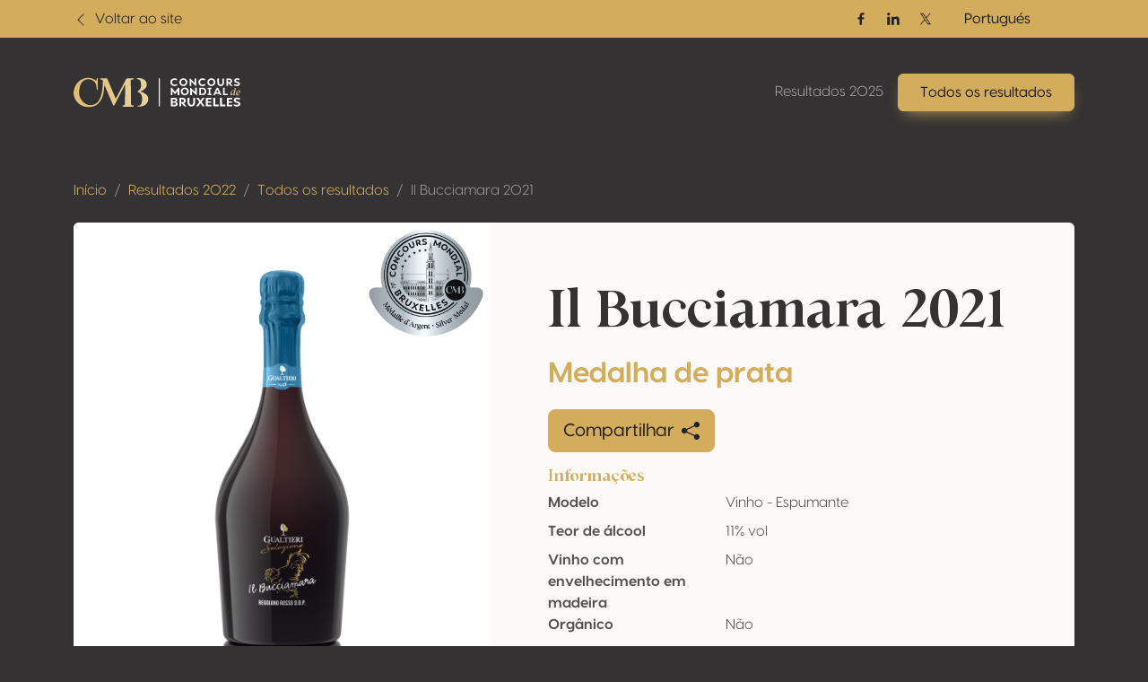

--- FILE ---
content_type: text/html; charset=UTF-8
request_url: https://resultats.concoursmondial.com/pt/resultados/2022/175602-il-bucciamara-2021
body_size: 10895
content:
<!doctype html>
<html lang="pt" data-bs-theme="dark">
<head>

    <meta charset="UTF-8">
    <meta name="viewport"
          content="width=device-width, user-scalable=no, initial-scale=1.0, maximum-scale=1.0, minimum-scale=1.0">
    <meta http-equiv="X-UA-Compatible" content="ie=edge">

    <!-- SEO Meta -->
    <title>Il Bucciamara 2021 • Concours Mondial de Bruxelles</title><meta name="description" content="Il Bucciamara 2021"><link rel="alternate" hreflang="fr" href="https://resultats.concoursmondial.com/fr/resultats/2022/175602-il-bucciamara-2021"/><link rel="alternate" hreflang="en" href="https://resultats.concoursmondial.com/en/results/2022/175602-il-bucciamara-2021"/><link rel="alternate" hreflang="es" href="https://resultats.concoursmondial.com/es/resultados/2022/175602-il-bucciamara-2021"/><link rel="alternate" hreflang="it" href="https://resultats.concoursmondial.com/it/risultati/2022/175602-il-bucciamara-2021"/><link rel="alternate" hreflang="de" href="https://resultats.concoursmondial.com/de/ergebnisse/2022/175602-il-bucciamara-2021"/><meta property="og:title" content="Il Bucciamara 2021" /><meta property="og:site_name" content="Concours Mondial de Bruxelles 2025" /><meta property="og:description" content="Il Bucciamara 2021" /><meta property="og:type" content="website" /><meta property="og:url" content="https://resultats.concoursmondial.com/pt/resultados/2022/175602-il-bucciamara-2021" /><meta property="og:image" content="https://docs.concoursmondial.com/linked/SPARK2022/reg/66503/61a873bd-e67b-4955-9b77-eea1a6f803b4.jpeg" /><meta name="twitter:title" content="Il Bucciamara 2021" /><meta name="twitter:description" content="Il Bucciamara 2021" /><meta name="twitter:url" content="https://resultats.concoursmondial.com/pt/resultados/2022/175602-il-bucciamara-2021" /><meta name="twitter:images0" content="https://docs.concoursmondial.com/linked/SPARK2022/reg/66503/61a873bd-e67b-4955-9b77-eea1a6f803b4.jpeg" /><script type="application/ld+json">{"@context":"https://schema.org","@type":"WebPage","name":"Concours Mondial de Bruxelles","description":"Concours Mondial de Bruxelles"}</script>

    <!-- CSS & JS Files -->
    <link href="https://resultats.concoursmondial.com/css/app.css" rel="stylesheet">

            <!-- Google Tag Manager -->
        <script async="" src="https://www.googletagmanager.com/gtag/js?id=G-SWS3NMLJLT"></script>
        <script>
            window.dataLayer = window.dataLayer || [];
            function gtag() { dataLayer.push(arguments) }
            gtag('js', new Date());
            gtag('config', 'G-SWS3NMLJLT');
        </script>
    
            <!-- Matomo -->
        <script>
            var _paq = window._paq = window._paq || [];
            _paq.push(['trackPageView']);
            _paq.push(['enableLinkTracking']);
            _paq.push(['requireCookieConsent']);
            (function() {
                var u="//analytics.softedge.be/";
                _paq.push(['setTrackerUrl', u+'matomo.php']);
                _paq.push(['setSiteId', '7']);
                var d=document, g=d.createElement('script'), s=d.getElementsByTagName('script')[0];
                g.async=true; g.src=u+'matomo.js'; s.parentNode.insertBefore(g,s);
            })();
        </script>
    
</head>
<body>

    <header class="position-absolute top-0 z-2 w-100">
	<nav class="navbar top-bar">
		<div class="container">
			<div class="row justify-content-between align-items-center w-100">

                <div class="col-6 d-flex align-items-center">
                    <a class="text-bg-primary" href="https://concoursmondial.com/">
                        <svg xmlns="http://www.w3.org/2000/svg" width="1em" height="1em" viewBox="0 0 16 16" fill="currentColor" class="bi bi-chevron-left me-1">
                            <path fill-rule="evenodd" d="M11.354 1.646a.5.5 0 0 1 0 .708L5.707 8l5.647 5.646a.5.5 0 0 1-.708.708l-6-6a.5.5 0 0 1 0-.708l6-6a.5.5 0 0 1 .708 0z"></path>
                        </svg>
                        <span> Voltar ao site </span>
                    </a>
                </div>

                <div class="col-6 d-flex justify-content-end align-items-center">

                    <div class="hstack d-none d-md-flex align-items-center gap-2">

                                                    <a href="https://www.facebook.com/concoursmondial/" class="btn btn-sm text-bg-primary btn-icon btn-facebook" target="_blank" rel="noopener">
                                <span class="visually-hidden">Facebook</span>
                                <svg xmlns="http://www.w3.org/2000/svg" width="1em" height="1em" viewBox="0 0 24 24">
                                    <path fill="currentColor" d="M13.397 20.997v-8.196h2.765l.411-3.209h-3.176V7.548c0-.926.258-1.56 1.587-1.56h1.684V3.127A22.336 22.336 0 0 0 14.201 3c-2.444 0-4.122 1.492-4.122 4.231v2.355H7.332v3.209h2.753v8.202h3.312z">
                                    </path>
                                </svg>
                            </a>
                        
                                                    <a href="https://www.linkedin.com/company/concoursmondial/" class="btn btn-sm text-bg-primary btn-icon btn-linkedin" target="_blank" rel="noopener">
                                <span class="visually-hidden">Linkedin</span>
                                <svg xmlns="http://www.w3.org/2000/svg" width="1em" height="1em" viewBox="0 0 24 24">
                                    <circle fill="currentColor" cx="4.983" cy="5.009" r="2.188"></circle>
                                    <path fill="currentColor" d="M9.237 8.855v12.139h3.769v-6.003c0-1.584.298-3.118 2.262-3.118 1.937 0 1.961 1.811 1.961 3.218v5.904H21v-6.657c0-3.27-.704-5.783-4.526-5.783-1.835 0-3.065 1.007-3.568 1.96h-.051v-1.66H9.237zm-6.142 0H6.87v12.139H3.095z">
                                    </path>
                                </svg>
                            </a>
                        
                                                    <a href="https://twitter.com/concoursmondial/" class="btn btn-sm text-bg-primary btn-icon btn-twitter" target="_blank" rel="noopener">
                                <span class="visually-hidden">Twitter / X</span>
                                <svg xmlns="http://www.w3.org/2000/svg" width="1em" height="1em" viewBox="0 0 12 12">
                                    <path fill="currentColor" d="m6.76 5.371 2.978-3.46h-.706L6.447 4.914 4.382 1.91H2l3.123 4.545L2 10.085h.706l2.73-3.174 2.18 3.173h2.382L6.76 5.371Zm-.966 1.124-.317-.453-2.517-3.6h1.084l2.031 2.905.317.453 2.64 3.777H7.95L5.794 6.495Z"></path>
                                </svg>
                            </a>
                        
                    </div>

                    <div>
                        <div>
                            <div class="dropdown">
                                <button class="btn btn-primary dropdown-toggle" type="button" data-bs-toggle="dropdown" aria-expanded="false">
                                    Portugués
                                </button>
                                <ul class="dropdown-menu">
                                                                            <li>
                                            <a class="dropdown-item" href="https://resultats.concoursmondial.com/fr/resultats/2022/175602-il-bucciamara-2021">
                                                Français
                                            </a>
                                        </li>
                                                                            <li>
                                            <a class="dropdown-item" href="https://resultats.concoursmondial.com/en/results/2022/175602-il-bucciamara-2021">
                                                English
                                            </a>
                                        </li>
                                                                            <li>
                                            <a class="dropdown-item" href="https://resultats.concoursmondial.com/es/resultados/2022/175602-il-bucciamara-2021">
                                                Español
                                            </a>
                                        </li>
                                                                            <li>
                                            <a class="dropdown-item" href="https://resultats.concoursmondial.com/it/risultati/2022/175602-il-bucciamara-2021">
                                                Italiano
                                            </a>
                                        </li>
                                                                            <li>
                                            <a class="dropdown-item" href="https://resultats.concoursmondial.com/pt/resultados/2022/175602-il-bucciamara-2021">
                                                Portugués
                                            </a>
                                        </li>
                                                                            <li>
                                            <a class="dropdown-item" href="https://resultats.concoursmondial.com/de/ergebnisse/2022/175602-il-bucciamara-2021">
                                                Deutsch
                                            </a>
                                        </li>
                                                                    </ul>
                            </div>
                        </div>
                    </div>

                    
                </div>
			</div>
		</div>
	</nav>

	<nav class="navbar navbar-dark navbar-expand-md">
		<div class="container">

            <a class="navbar-brand" href="https://resultats.concoursmondial.com/pt/resultados">
				<svg xmlns="http://www.w3.org/2000/svg" xmlns:xlink="http://www.w3.org/1999/xlink" data-name="Calque 1" viewBox="0 0 1080 188.48">
					<defs>
						<linearGradient id="a" x1="991.63" x2="1107.27" y1="89.11" y2="89.11" data-name="Or" gradientUnits="userSpaceOnUse">
							<stop offset="0" stop-color="#debb6f"></stop>
							<stop offset="1" stop-color="#ebd6a9"></stop>
						</linearGradient>
						<linearGradient xlink:href="#a" id="b" x1="991.63" x2="1107.27" y1="96.78" y2="96.78" data-name="Or"></linearGradient>
						<linearGradient xlink:href="#a" id="c" x1="-45.13" x2="553.96" y1="94.24" y2="94.24" data-name="Or"></linearGradient>
						<linearGradient xlink:href="#a" id="d" x1="-45.13" x2="553.96" y1="93.64" y2="93.64" data-name="Or"></linearGradient>
					</defs>
					<path fill="#fff" d="M626.56 28.28c0-15.28 11.72-25.47 26.52-25.47 6.91 0 13.68 2.16 18.49 5.93l-4.54 7.74-.49.14c-3.49-2.93-8.93-4.26-12.98-4.26-8.65 0-16.05 6.28-16.05 15.77s7.88 15.7 16.68 15.7c5.58 0 11.93-2.09 15.7-5.23h.77v9.7c-4.05 3-10.88 5.02-18.14 5.02-14.23 0-25.96-10.05-25.96-25.05Zm58.34-.21c0-14.51 11.37-25.26 25.96-25.26s25.96 10.75 25.96 25.26-11.44 25.26-25.96 25.26-25.96-10.75-25.96-25.26Zm40.96 0c0-9.07-6.7-15.63-15-15.63-8.72 0-15 6.7-15 15.63s6.35 15.63 15 15.63 15-6.63 15-15.63ZM794.2 3.64v48.84h-3.14l-28.4-27.91v27.91h-10.75V3.64h3.07l28.47 28.75V3.64h10.75Zm14.02 24.64c0-15.28 11.72-25.47 26.52-25.47 6.91 0 13.68 2.16 18.49 5.93l-4.54 7.74-.49.14c-3.49-2.93-8.93-4.26-12.98-4.26-8.65 0-16.05 6.28-16.05 15.77s7.88 15.7 16.68 15.7c5.58 0 11.93-2.09 15.7-5.23h.77v9.7c-4.05 3-10.88 5.02-18.14 5.02-14.23 0-25.96-10.05-25.96-25.05Zm58.09-.21c0-14.51 11.37-25.26 25.96-25.26s25.96 10.75 25.96 25.26-11.44 25.26-25.96 25.26-25.96-10.75-25.96-25.26Zm40.96 0c0-9.07-6.7-15.63-15-15.63-8.72 0-15 6.7-15 15.63s6.35 15.63 15 15.63 15-6.63 15-15.63Zm23.91 2.44V3.64h10.75v27.21c0 7.74 4.05 12.7 10.75 12.7s10.61-5.02 10.61-12.84V3.64h10.75V30.5c0 14.1-8.72 22.82-21.49 22.82S931.2 44.6 931.2 30.5Zm98.83 20.93-.56 1.05h-11.23l-14.3-16.33h-3.98v16.33h-10.26V3.64h17.65c11.65 0 19.4 6.49 19.4 16.12 0 7.05-4.4 12.84-11.58 15.21l14.86 16.47Zm-30.07-23.38h6.21c6.42.07 10.19-3.35 10.19-7.81s-3.77-7.61-10.19-7.61h-6.21v15.42Zm41.39 21.99-1.75-10.12.21-.14a39.57 39.57 0 0 0 17.03 4.4c5.86 0 9.84-1.95 9.84-5.3 0-2.51-1.75-3.91-4.54-4.88l-12.63-3.49c-6.98-2.37-9.49-7.75-9.49-12.98 0-9.35 7.75-14.72 19.05-14.72 5.72 0 12.21 1.4 15.21 3.21v9.7c-3.77-2.58-10.05-3.91-14.86-3.91-6.42 0-8.65 2.37-8.65 5.65 0 1.6.56 3.91 4.33 5.16l12.14 3.63c6.28 1.81 10.12 6.21 10.12 12.42 0 9.28-8.37 14.65-20.03 14.65-4.68 0-11.65-1.4-15.98-3.28ZM684.9 63.19v48.84h-10.75V84.4l-16.19 20.79h-1.68L640.09 84.4v27.63h-10.75V63.19h6.42l21.35 27.84 21.28-27.84h6.49Zm9.35 24.42c0-14.51 11.37-25.26 25.96-25.26s25.96 10.75 25.96 25.26-11.44 25.26-25.96 25.26-25.96-10.75-25.96-25.26Zm40.96 0c0-9.07-6.7-15.63-15-15.63-8.72 0-15 6.7-15 15.63s6.35 15.63 15 15.63 15-6.63 15-15.63Zm62.58-24.42v48.84h-3.14l-28.4-27.91v27.91H755.5V63.19h3.07l28.47 28.75V63.19h10.75Zm61.75 24.42c0 14.58-9.98 24.42-24.49 24.42h-20.58V63.19h20.58c14.86 0 24.49 9.91 24.49 24.42Zm-10.96 0c0-8.93-5.58-14.93-13.96-14.93h-9.42v29.87h9.42c8.51 0 13.96-6.07 13.96-14.93Zm36.92-15.35v30.7h6.77v9.07h-24.28v-9.07h6.77v-30.7h-6.77v-9.07h24.28v9.07h-6.77Zm57.37 30.36h-23.38l-4.12 9.42h-10.88l22.47-48.84h8.37l22.61 48.84h-10.89l-4.19-9.42Zm-3.84-8.72-7.88-17.79-7.82 17.79h15.7Zm59.41 8.37v9.77h-30.49V63.2h10.75v39.07h19.75Z"></path>
					<path fill="url(#a)" d="m1049.26 99.69.28.49c-3.28 7.4-8.51 13.26-11.72 13.26-2.86 0-3.98-4.6-.49-16.89l-.21-.21c-5.37 12-11.37 17.03-15.7 17.03-4.68 0-7.33-5.79-5.3-14.79 2.86-12.63 10.82-18.49 17.44-18.49 2.65 0 5.16.98 6.91 2.86l2.3-9.35c1.05-3.98 1.12-5.09-2.51-5.58l.21-.7c4.47-.28 7.12-1.25 11.65-2.51-3.07 11.09-6.77 26.1-9.42 36.7-2.3 9.28 1.12 7.75 6.56-1.81Zm-14.65-17.79c-6.49 0-11.3 9.91-11.86 17.86-.35 4.33.91 6.84 3.14 6.84 2.72 0 6.91-3.77 11.79-12.63 1.88-6.98.84-2.72 2.44-9.77-1.95-1.6-3.77-2.3-5.51-2.3Z"></path>
					<path fill="url(#b)" d="M1078.08 100.1c-5.23 10.61-11.44 13.26-16.12 13.33-7.47.14-12.14-6.14-9.63-16.19 2.51-10.12 10.26-16.61 17.51-17.1 5.16-.35 9.35 2.3 9.98 8.3.28 2.23.35 5.37-21.14 12.07.7 5.09 3.21 8.3 7.88 8.02 0 0 5.58.42 10.96-8.79l.56.35Zm-4.95-11.65c-.42-3.28-1.95-6.35-5.3-6.35-.63 0-1.4.14-2.16.42-4.05 1.33-7.47 7.54-7.19 16.05 0 .21 0 .42.07.63 13.05-5.3 14.86-8.3 14.58-10.75Z"></path>
					<path fill="#fff" d="M673.79 169.79c0 8.37-7.02 14.59-17.46 14.59h-26.15v-55.82h22.97c12.36 0 19.06 6.7 19.06 15.23 0 6.3-4.55 11-9.89 12.36 6.22 1.2 11.48 6.38 11.48 13.64Zm-22.73-31.26h-8.77v14.19h8.21c6.06 0 9.65-2.79 9.65-7.02 0-4.55-3.19-7.18-9.09-7.18Zm10.53 29.5c0-3.99-3.51-7.1-8.77-7.1h-10.53v13.48h10.53c5.26 0 8.77-2.39 8.77-6.38Zm69.06 15.16-.64 1.2h-12.84l-16.35-18.66h-4.55v18.66h-11.72v-55.82h20.17c13.32 0 22.17 7.42 22.17 18.42 0 8.05-5.02 14.67-13.24 17.38l16.99 18.82Zm-34.37-26.71h7.1c7.34.08 11.64-3.83 11.64-8.93s-4.31-8.69-11.64-8.69h-7.1v17.62Zm41.86 2.79v-30.7h12.28v31.1c0 8.85 4.63 14.51 12.28 14.51s12.12-5.74 12.12-14.67v-30.94h12.28v30.7c0 16.11-9.97 26.07-24.56 26.07s-24.4-9.97-24.4-26.07Zm111 24.16v.96H835.9l-14.19-19.78-14.19 19.78H794.2v-.96l20.41-27.59-19.38-26.31v-.96h13.32l13.16 18.5 13.08-18.5h13.32v.96l-19.22 26.31 20.25 27.59Zm20.1-44.02v12.6h22.09v9.49l-22.09.08v11.96h23.36v10.84h-35.64v-55.82h35.64v10.84h-23.36Zm70.09 33.81v11.16h-34.85v-55.82h12.28v44.66h22.57Zm43.86 0v11.16h-34.85v-55.82h12.28v44.66h22.57Zm21.29-33.81v12.6h22.09v9.49l-22.09.08v11.96h23.36v10.84H992.2v-55.82h35.64v10.84h-23.36Zm34.37 42.19-1.99-11.56.24-.16a45.22 45.22 0 0 0 19.46 5.02c6.7 0 11.24-2.23 11.24-6.06 0-2.87-1.99-4.47-5.18-5.58l-14.43-3.99c-7.97-2.71-10.84-8.85-10.84-14.83 0-10.68 8.85-16.82 21.77-16.82 6.54 0 13.96 1.59 17.38 3.67v11.08c-4.31-2.95-11.48-4.47-16.99-4.47-7.34 0-9.89 2.71-9.89 6.46 0 1.83.64 4.47 4.94 5.9l13.88 4.15c7.18 2.07 11.56 7.1 11.56 14.19 0 10.61-9.57 16.74-22.89 16.74-5.34 0-13.32-1.59-18.26-3.75Z"></path>
					<path fill="url(#c)" d="m156.6 75.28.5-69.55a4.13 4.13 0 1 0-8.26-.03v7.48a3.85 3.85 0 0 1-6.15 3.09l-5.31-3.96S112.26-6.06 76.11 2.08C39.97 10.22 11.37 34.96 1.48 83.16c-9.88 48.2 30.97 100.44 80.87 104.55 49.89 4.11 71.81-7.98 95.02-44.11 17.03-26.51 20.46-70.27 21.11-90.34.08-2.43 3.4-3.05 4.36-.82l53.28 123.84a4.68 4.68 0 0 0 8.45.3L334.4 41.61l-2 128.22a8.03 8.03 0 0 1-7.41 7.88l-4.03.31a4.27 4.27 0 0 0 .33 8.52h64.17a3.98 3.98 0 0 0 .87-7.86l-10.12-2.27a5.21 5.21 0 0 1-4.06-5.02l-1.67-155.75a4.48 4.48 0 0 1 4.08-4.52l12.19-.99a3.6 3.6 0 0 0-.29-7.19l-39.57.64a7.21 7.21 0 0 0-6.27 3.85l-67.13 127.68-55.98-131.6h-41.39a3.5 3.5 0 0 0-.88 6.89l4.55.74c5.56.9 9.67 5.68 9.71 11.31.24 30.87-3.03 125.53-51.07 147.66C80.81 196.65 33.25 137.72 35.78 94.4c2.53-43.32 12.13-70.6 40.32-82.21 28.2-11.61 67.87 6.05 71.45 38.5l2.87 24.89a3.1 3.1 0 0 0 6.17-.29Z"></path>
					<path fill="url(#d)" d="m418.93 9.17-4.97-.41a3.6 3.6 0 0 1 .29-7.19l11.95.19s32.56.61 44.41 24.74c7.03 14.3 3.72 31.46-7.45 42.83-6.27 6.39-15.89 13.33-30.63 19.19 0 0 50.18 12.29 51.5 45.65 1.33 33.36-27.82 51.42-54.73 51.55h-11.72a2.77 2.77 0 0 1-2.78-2.78 2.79 2.79 0 0 1 2.9-2.78c4.16.17 13.81.36 20.13-10.55 6.74-11.64 14.1-58.32-10.21-73.74a27.09 27.09 0 0 0-8.82-3.45c-3.17-.68-7.85-2.55-1.46-7.29 8.92-6.61 23.22-15.76 19.87-44.24-1.16-9.87-2.84-16.64-4.55-21.27a16.04 16.04 0 0 0-13.73-10.45Z"></path>
					<path fill="#fff" d="M551.87 2.81h6.9v181.58h-6.9z"></path>
				</svg>
			</a>

			<button class="d-md-none btn py-1 ps-3 pe-2 text-contrast-high bg-white bg-opacity-10 border border-1 gap-2" style="backdrop-filter: blur(6px);" type="button" data-bs-toggle="offcanvas" data-bs-target="#offcanvasNavbar" aria-controls="offcanvasNavbar" aria-label="Toggle navigation">
				Menu
				<svg xmlns="http://www.w3.org/2000/svg" width="2em" height="2em" viewBox="0 0 24 24">
					<path fill="currentColor" d="M4 6h16v2H4zm4 5h12v2H8zm5 5h7v2h-7z"></path>
				</svg>
			</button>

			<div class="offcanvas offcanvas-end text-end" tabindex="-1" data-bs-scroll="false" data-bs-backdrop="static" id="offcanvasNavbar" aria-labelledby="offcanvasNavbarLabel">

				<!-- Primary band on mobile -->
				<div class="position-absolute top-0 start-0 h-100 bg-primary d-md-none" style="width: 4rem;"></div>

				<div class="offcanvas-header z-1">
					<h1 class="offcanvas-title visually-hidden" id="offcanvasNavbarLabel">Navigation</h1>
					<a href="https://resultats.concoursmondial.com/pt/resultados" class="d-flex justify-content-center align-items-center">
						<img style="height: 5rem; width: 5rem;" class="img-fluid" src="https://img.concoursmondial.com/logos/concours-mondial-bruxelles-medal.svg" alt="Concours Mondial de Bruxelles Medal">
					</a>
					<button type="button" class="btn-close" data-bs-dismiss="offcanvas" aria-label="Close"></button>
				</div>

				<div class="offcanvas-body">

                    <ul class="navbar-nav ms-auto mt-5 mt-md-0">
                        <li class="nav-item">
                            <a class="nav-link" href="https://resultats.concoursmondial.com/pt/resultados"> Resultados 2025 </a>
                        </li>
                        <li class="nav-item">
                            <a class="btn btn-primary lift shadow-primary" role="button" href="https://resultats.concoursmondial.com/pt/resultados/2025"> Todos os resultados </a>
                        </li>
                        <li class="nav-item d-md-none">
                                                    </li>
                    </ul>

					<!-- Socials + lang switch mobile -->
					<div class="hstack socials me-lg-4 d-md-none">

                                                    <a href="https://www.facebook.com/concoursmondial/" class="btn btn-sm text-white-50 btn-icon btn-facebook" target="_blank" rel="noopener">
                                <span class="visually-hidden">Facebook</span>
                                <svg xmlns="http://www.w3.org/2000/svg" width="1em" height="1em" viewBox="0 0 24 24">
                                    <path fill="currentColor" d="M13.397 20.997v-8.196h2.765l.411-3.209h-3.176V7.548c0-.926.258-1.56 1.587-1.56h1.684V3.127A22.336 22.336 0 0 0 14.201 3c-2.444 0-4.122 1.492-4.122 4.231v2.355H7.332v3.209h2.753v8.202h3.312z">
                                    </path>
                                </svg>
                            </a>
                        
                                                    <a href="https://www.linkedin.com/company/concoursmondial/" class="btn btn-sm text-white-50 btn-icon btn-linkedin" target="_blank" rel="noopener">
                                <span class="visually-hidden">Linkedin</span>
                                <svg xmlns="http://www.w3.org/2000/svg" width="1em" height="1em" viewBox="0 0 24 24">
                                    <circle fill="currentColor" cx="4.983" cy="5.009" r="2.188"></circle>
                                    <path fill="currentColor" d="M9.237 8.855v12.139h3.769v-6.003c0-1.584.298-3.118 2.262-3.118 1.937 0 1.961 1.811 1.961 3.218v5.904H21v-6.657c0-3.27-.704-5.783-4.526-5.783-1.835 0-3.065 1.007-3.568 1.96h-.051v-1.66H9.237zm-6.142 0H6.87v12.139H3.095z">
                                    </path>
                                </svg>
                            </a>
                        
                                                    <a href="https://twitter.com/concoursmondial/" class="btn btn-sm text-white-50 btn-icon btn-twitter" target="_blank" rel="noopener">
                                <span class="visually-hidden">Twitter / X</span>
                                <svg xmlns="http://www.w3.org/2000/svg" width="1em" height="1em" viewBox="0 0 12 12">
                                    <path fill="currentColor" d="m6.76 5.371 2.978-3.46h-.706L6.447 4.914 4.382 1.91H2l3.123 4.545L2 10.085h.706l2.73-3.174 2.18 3.173h2.382L6.76 5.371Zm-.966 1.124-.317-.453-2.517-3.6h1.084l2.031 2.905.317.453 2.64 3.777H7.95L5.794 6.495Z"></path>
                                </svg>
                            </a>
                        
						<!-- Lang switch mobile -->
						<div class="lang-switcher ms-auto d-xl-none">
                            <div class="dropup">
                                <button class="btn btn-dark hstack dropdown-toggle" type="button" data-bs-toggle="dropdown" aria-expanded="false">
                                    Portugués
                                    <svg class="ms-2 text-primary" xmlns="http://www.w3.org/2000/svg" width=".8em" height=".8em" fill="currentColor" viewBox="0 0 16 16">
                                        <path fill-rule="evenodd" d="M7.646 4.646a.5.5 0 0 1 .708 0l6 6a.5.5 0 0 1-.708.708L8 5.707l-5.646 5.647a.5.5 0 0 1-.708-.708l6-6z"/>
                                    </svg>
                                </button>
                                <ul class="dropdown-menu">
                                                                            <li>
                                            <a class="dropdown-item" href="https://resultats.concoursmondial.com/fr/resultats/2022/175602-il-bucciamara-2021">
                                                Français
                                            </a>
                                        </li>
                                                                            <li>
                                            <a class="dropdown-item" href="https://resultats.concoursmondial.com/en/results/2022/175602-il-bucciamara-2021">
                                                English
                                            </a>
                                        </li>
                                                                            <li>
                                            <a class="dropdown-item" href="https://resultats.concoursmondial.com/es/resultados/2022/175602-il-bucciamara-2021">
                                                Español
                                            </a>
                                        </li>
                                                                            <li>
                                            <a class="dropdown-item" href="https://resultats.concoursmondial.com/it/risultati/2022/175602-il-bucciamara-2021">
                                                Italiano
                                            </a>
                                        </li>
                                                                            <li>
                                            <a class="dropdown-item" href="https://resultats.concoursmondial.com/pt/resultados/2022/175602-il-bucciamara-2021">
                                                Portugués
                                            </a>
                                        </li>
                                                                            <li>
                                            <a class="dropdown-item" href="https://resultats.concoursmondial.com/de/ergebnisse/2022/175602-il-bucciamara-2021">
                                                Deutsch
                                            </a>
                                        </li>
                                                                    </ul>
                            </div>
                        </div>

					</div>

				</div>
			</div>
		</div>
	</nav>
</header>

    <div class="modal fade" role="dialog" tabindex="-1" id="share">
    <div class="modal-dialog modal-dialog-centered" role="document">
        <div class="modal-content">

            <div class="modal-header">
                <h4 class="modal-title"> Compartilhar </h4>
                <button type="button" class="btn-close" data-bs-dismiss="modal" aria-label="Close"></button>
            </div>

            <div class="modal-body">
                <div class="row">

                    <div class="col-6 col-sm-4 d-flex flex-column align-items-center mb-3">
                        <div class="btn-social-link">
                            <a target="_blank" href="http://www.facebook.com/sharer.php?u=https%3A%2F%2Fresultats.concoursmondial.com%2Fpt%2Fresultados%2F2022%2F175602-il-bucciamara-2021">
                                <svg xmlns="http://www.w3.org/2000/svg" width="1em" height="1em" viewBox="0 0 24 24" fill="none" class="h1">
                                    <path d="M9.19795 21.5H13.198V13.4901H16.8021L17.198 9.50977H13.198V7.5C13.198 6.94772 13.6457 6.5 14.198 6.5H17.198V2.5H14.198C11.4365 2.5 9.19795 4.73858 9.19795 7.5V9.50977H7.19795L6.80206 13.4901H9.19795V21.5Z" fill="currentColor"></path>
                                </svg>
                                <span> Facebook </span>
                            </a>
                        </div>
                    </div>

                    <div class="col-6 col-sm-4 d-flex flex-column align-items-center mb-3">
                        <div class="btn-social-link">
                            <a target="_blank" href="http://twitter.com/share?url=https%3A%2F%2Fresultats.concoursmondial.com%2Fpt%2Fresultados%2F2022%2F175602-il-bucciamara-2021">
                            <svg xmlns="http://www.w3.org/2000/svg" width="1em" height="1em" fill="currentColor" viewBox="0 0 16 16" class="h1 pt-2">
                                <path d="M12.6.75h2.454l-5.36 6.142L16 15.25h-4.937l-3.867-5.07-4.425 5.07H.316l5.733-6.57L0 .75h5.063l3.495 4.633L12.601.75Zm-.86 13.028h1.36L4.323 2.145H2.865l8.875 11.633Z"/>
                            </svg>
                                <span> Twitter / X </span>
                            </a>
                        </div>
                    </div>

                    <div class="col-6 col-sm-4 d-flex flex-column align-items-center mb-3">
                        <div class="btn-social-link">
                            <a target="_blank" href="https://www.linkedin.com/shareArticle?mini=true&url=https%3A%2F%2Fresultats.concoursmondial.com%2Fpt%2Fresultados%2F2022%2F175602-il-bucciamara-2021">
                                <svg xmlns="http://www.w3.org/2000/svg" width="1em" height="1em" viewBox="0 0 24 24" fill="none" class="h1">
                                    <path d="M14.8284 12L16.2426 13.4142L19.071 10.5858C20.6331 9.02365 20.6331 6.49099 19.071 4.9289C17.509 3.3668 14.9763 3.3668 13.4142 4.9289L10.5858 7.75732L12 9.17154L14.8284 6.34311C15.6095 5.56206 16.8758 5.56206 17.6568 6.34311C18.4379 7.12416 18.4379 8.39049 17.6568 9.17154L14.8284 12Z" fill="currentColor"></path>
                                    <path d="M12 14.8285L13.4142 16.2427L10.5858 19.0711C9.02372 20.6332 6.49106 20.6332 4.92896 19.0711C3.36686 17.509 3.36686 14.9764 4.92896 13.4143L7.75739 10.5858L9.1716 12L6.34317 14.8285C5.56212 15.6095 5.56212 16.8758 6.34317 17.6569C7.12422 18.4379 8.39055 18.4379 9.1716 17.6569L12 14.8285Z" fill="currentColor"></path>
                                    <path d="M14.8285 10.5857C15.219 10.1952 15.219 9.56199 14.8285 9.17147C14.4379 8.78094 13.8048 8.78094 13.4142 9.17147L9.1716 13.4141C8.78107 13.8046 8.78107 14.4378 9.1716 14.8283C9.56212 15.2188 10.1953 15.2188 10.5858 14.8283L14.8285 10.5857Z" fill="currentColor"></path>
                                </svg>
                                <span> LinkedIn </span>
                            </a>
                        </div>
                    </div>

                    <div class="col">
                        <p class="mb-3 fw-bold"> Voltar ao site </p>
                        <div class="input-group">
                            <input class="form-control" id="copyClipboard" type="text" readonly="" value="https://resultats.concoursmondial.com/pt/resultados/2022/175602-il-bucciamara-2021" />
                            <button onclick="navigator.clipboard.writeText('https://resultats.concoursmondial.com/pt/resultados/2022/175602-il-bucciamara-2021')" class="btn border-1 border-top border-bottom border-end" type="button">
                                Copiar
                                <svg xmlns="http://www.w3.org/2000/svg" width="1em" height="1em" viewBox="0 0 16 16" fill="currentColor" class="bi bi-clipboard-plus ms-2">
                                    <path fill-rule="evenodd" d="M4 1.5H3a2 2 0 0 0-2 2V14a2 2 0 0 0 2 2h10a2 2 0 0 0 2-2V3.5a2 2 0 0 0-2-2h-1v1h1a1 1 0 0 1 1 1V14a1 1 0 0 1-1 1H3a1 1 0 0 1-1-1V3.5a1 1 0 0 1 1-1h1v-1z"></path>
                                    <path fill-rule="evenodd" d="M9.5 1h-3a.5.5 0 0 0-.5.5v1a.5.5 0 0 0 .5.5h3a.5.5 0 0 0 .5-.5v-1a.5.5 0 0 0-.5-.5zm-3-1A1.5 1.5 0 0 0 5 1.5v1A1.5 1.5 0 0 0 6.5 4h3A1.5 1.5 0 0 0 11 2.5v-1A1.5 1.5 0 0 0 9.5 0h-3zM8 7a.5.5 0 0 1 .5.5V9H10a.5.5 0 0 1 0 1H8.5v1.5a.5.5 0 0 1-1 0V10H6a.5.5 0 0 1 0-1h1.5V7.5A.5.5 0 0 1 8 7z"></path>
                                </svg>
                            </button>
                        </div>
                    </div>

                </div>
            </div>

            <div class="modal-footer">
                <button class="btn btn-outline-primary" type="button" data-bs-dismiss="modal"> Ok </button>
            </div>

        </div>
    </div>
</div>

    <section>
            <div class="container">
                <div class="row">
                    <div class="col-12 mb-3">
                        <nav>
                            <ol class="breadcrumb">
                                <li class="breadcrumb-item"> <a href="https://concoursmondial.com/"> Início </a> </li>
                                <li class="breadcrumb-item active"> <a href="https://resultats.concoursmondial.com/pt/resultados"> Resultados 2022 </a> </li>
                                <li class="breadcrumb-item active"> <a href="https://resultats.concoursmondial.com/pt/resultados/2022"> Todos os resultados </a> </li>
                                <li class="breadcrumb-item active"> Il Bucciamara 2021 </li>
                            </ol>
                        </nav>
                    </div>
                </div>
            </div>

            <div class="container">
                <div class="row g-0">
                    <div class="col-12">
                        <div class="card bg-transparent" data-bs-theme="light">
                            <div class="row g-0 bg-lighter">
                                <div class="col-12 col-lg-5 position-relative bg-lightest py-5">
                                    <div class="product-image">
                                         <img src="https://docs.concoursmondial.com/linked/SPARK2022/reg/66503/2e17fbd9-b749-4775-b486-3216f2851e24.jpeg" alt="Il Bucciamara 2021" />
                                                                            </div>
                                    <div class="product-medal">
                                        <img src="https://img.concoursmondial.com/medals/web/cmb-silver-medal.png" alt="Silver Medal" />
                                    </div>
                                </div>

                                <div class="col-12 col-lg-7 ps-lg-5 py-lg-5">
                                    <div class="card-body">
                                    <h1 class="display-3 text-contrast-higher"> Il Bucciamara 2021 </h1>
                                    <h2 class="fw-bold text-primary ff-body"> Medalha de prata </h2>

                                    
                                    <div class="my-3">
                                        <button class="btn btn-lg btn-primary" type="button" data-bs-toggle="modal" data-bs-target="#share">
                                            Compartilhar
                                            <svg xmlns="http://www.w3.org/2000/svg" width="1em" height="1em" viewBox="0 0 16 16" fill="currentColor" class="bi bi-share-fill ms-2">
                                                <path fill-rule="evenodd" d="M11 2.5a2.5 2.5 0 1 1 .603 1.628l-6.718 3.12a2.499 2.499 0 0 1 0 1.504l6.718 3.12a2.5 2.5 0 1 1-.488.876l-6.718-3.12a2.5 2.5 0 1 1 0-3.256l6.718-3.12A2.5 2.5 0 0 1 11 2.5z"></path>
                                            </svg>
                                        </button>
                                    </div>

                                    <h3 class="fw-bold mb-2 text-primary fs-5"> Informações </h3>

                                    <dl class="row mb-4">
                                        <dt class="col-4"> Modelo </dt>
                                        <dd class="col-8"> Vinho - Espumante </dd>
                                        <dt class="col-4"> Teor de álcool </dt>
                                        <dd class="col-8"> 11% vol </dd>
                                        <dt class="col-4"> Vinho com envelhecimento em madeira </dt>
                                        <dd class="col-8"> Não </dd>
                                        <dt class="col-4"> Orgânico </dt>
                                        <dd class="col-8"> Não </dd>
                                        <dt class="col-4"> País </dt>
                                        <dd class="col-8"> Itália </dd>
                                        <dt class="col-4 mb-2"> Região vinícola </dt>
                                        <dd class="col-8"> Emilia - Romagna </dd>
                                        <dt class="col-4"> Apelação </dt>
                                        <dd class="col-8">
                                            <span class="me-2"> Reggiano DOC </span>
                                        </dd>
                                        <dt class="col-4"> Castas </dt>
                                        <dd class="col-8">
                                            <span class="me-2"> Lambrusco 60%, Lancellotta 40% </span>
                                        </dd>
                                    </dl>

                                    <h3 class="fw-bold mb-2 text-primary fs-5"> Contato </h3>

                                    <dl class="row">
                                        <dt class="col-4"> Nome </dt>
                                        <dd class="col-8">
                                            <span> Cantina Sociale di Gualtieri S.C.A. </span>
                                        </dd>
                                        <dt class="col-4"> Modelo </dt>
                                        <dd class="col-8">
                                            <span> Produtor  </span>
                                        </dd>
                                        <dt class="col-4"> Website </dt>
                                        <dd class="col-8">
                                            <ul class="list-unstyled">
                                                                                                    <li>
                                                        <a href="https://cantinasocialegualtieri.it" target="_blank" rel="noreferrer">
                                                            https://cantinasocialegualtieri.it
                                                        </a>
                                                    </li>
                                                                                            </ul>
                                        </dd>
                                    </dl>
                                    </div>
                                </div>
                            </div>
                        </div>
                    </div>
                </div>
            </div>

    </section>
    <footer>
    <div class="container border-top py-5">
        <div class="row">
            <div class="col">
                <span class="text-contrast-medium"> © Concours Mondial de Bruxelles 2026 | Vinopres </span>
            </div>
        </div>
    </div>
</footer>

    <script type="text/javascript" src="https://resultats.concoursmondial.com/js/app.js"></script>

</body>
</html>
